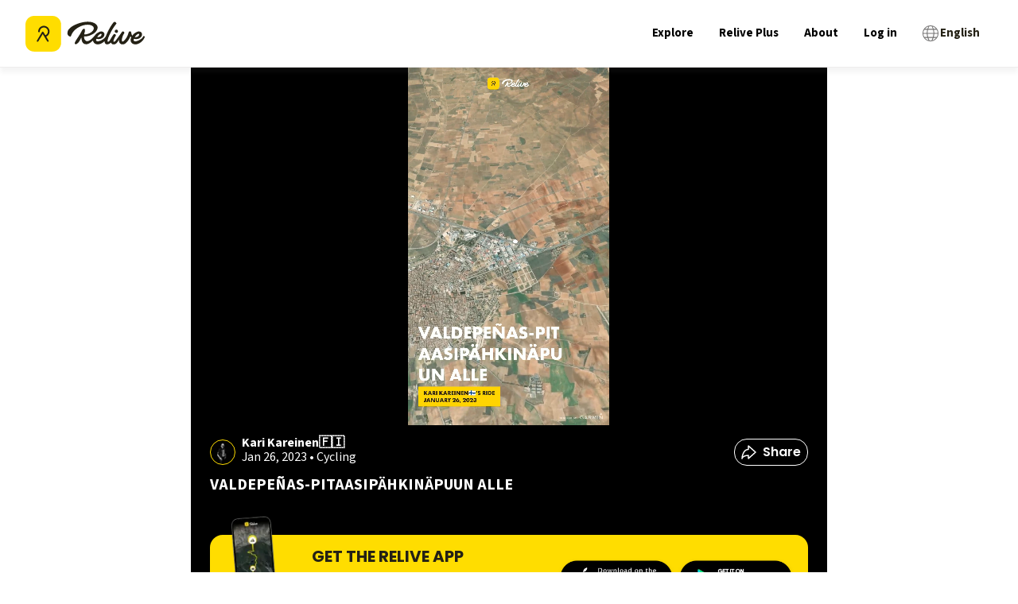

--- FILE ---
content_type: text/x-component
request_url: https://www.relive.com/profile/karikareinen?_rsc=1y905
body_size: -524
content:
0:{"b":"-KuBVn6GSJLO8eTF6RPRm","f":[["children",["locale","en","d"],"children","(dynamic)","children","profile",["profile",{"children":[["username","karikareinen","d"],{"children":["__PAGE__",{}]},"$undefined","$undefined",true]}],null,[null,null],false]],"S":false}


--- FILE ---
content_type: application/javascript; charset=UTF-8
request_url: https://www.relive.com/_next/static/chunks/4671-d22f9b283d2de32f.js
body_size: 10107
content:
try{let e="undefined"!=typeof window?window:"undefined"!=typeof global?global:"undefined"!=typeof globalThis?globalThis:"undefined"!=typeof self?self:{},t=(new e.Error).stack;t&&(e._sentryDebugIds=e._sentryDebugIds||{},e._sentryDebugIds[t]="9c9543b6-56a1-4673-aa33-125d090de7de",e._sentryDebugIdIdentifier="sentry-dbid-9c9543b6-56a1-4673-aa33-125d090de7de")}catch(e){}(self.webpackChunk_N_E=self.webpackChunk_N_E||[]).push([[4671],{100:()=>{},1864:(e,t,n)=>{"use strict";n.d(t,{xy:()=>d});var a=n(30832),i=n.n(a),r=n(71225),s=n.n(r),o=n(54463),l=n.n(o),c=n(46453);n(67950),n(89315),n(65847),n(32107),n(37060),n(1308),n(69965),n(36317),n(60241),n(39810),n(72076),n(69030),n(45624),n(10683),n(68445),n(42376),n(77932),i().extend(s()),i().extend(l());let d=()=>u((0,c.Ym)()),u=e=>t=>i()(t).locale(e.toLowerCase())},4955:()=>{},6403:e=>{e.exports={"full-screen-carousel":"FullScreenMediaCarousel_full-screen-carousel__lyCHS","full-screen-media-item":"FullScreenMediaCarousel_full-screen-media-item__N44MY","slider-overlay-container":"FullScreenMediaCarousel_slider-overlay-container__CKbe2","is-left":"FullScreenMediaCarousel_is-left__ZN6Fa"}},11304:(e,t,n)=>{"use strict";n.d(t,{A:()=>d});var a=n(95155);n(100);var i=n(23330),r=n(57128),s=n(66766);function o(e){let{body:t,title:o,button:l,className:c,showLoader:d,showImage:u=!0}=e;return(0,a.jsxs)("div",{className:"d-flex flex-column justify-center empty-list-container ".concat(d?"loading":""," ").concat(c||""),children:[d?(0,a.jsx)(r.A,{}):(0,a.jsxs)(a.Fragment,{children:[u&&(0,a.jsx)(s.default,{className:"empty-image",src:n(52640),alt:"Bear - empty list",width:80,height:80}),(0,a.jsx)("p",{className:"text-lead title",children:o}),(0,a.jsx)("p",{children:t})]}),l&&(0,a.jsx)(i.$,{className:"retry-button",variant:"outline",text:l.text,onClick:l.onClick,loading:l.loading,disabled:l.disabled})]})}var l=n(17652),c=n(46453);function d(e){let{className:t,showError:n,onRetry:i,loading:r,title:s,body:d,listType:u}=e,A=(0,l.c3)(),h=(0,c.ot)(),g=r&&!n,f=!n&&!!u&&Object.keys(h.general).includes(u);return(0,a.jsx)(o,{className:t,showImage:!n,title:s||(f?A("list_empty.title",{items:A("general.".concat(u))}):A("list_error.title")),body:d||(f?A("list_empty.description",{items:A("general.".concat(u))}):A("list_error.description")),button:n&&i?{onClick:i,loading:r,disabled:r,text:A("list_error.retry")}:void 0,showLoader:g})}},12572:(e,t,n)=>{"use strict";n.d(t,{p:()=>s});var a=n(95155),i=n(66766);n(4955);var r=n(76519);function s(e){let{src:t,className:n,size:s,priority:o,trackButtonClick:l,loading:c}=e;return(0,a.jsx)(i.default,{onClick:l?function(){var e;null===(e=(0,r.F)())||void 0===e||e.trackImageClickEvent({image_label:"profile-image",image_url:t})}:void 0,className:"profile-image ".concat(n||""),src:t,alt:"Profile avatar",width:s,height:s,priority:o,loading:c})}},17571:(e,t,n)=>{"use strict";n.d(t,{S:()=>r});var a=n(82670),i=n.n(a);let r=e=>i().words(e.toLowerCase())},18145:(e,t,n)=>{"use strict";n.d(t,{IL:()=>r,QE:()=>d,SI:()=>o,a3:()=>c,cK:()=>u});var a=n(79731),i=n(17652);function r(){let e=(0,i.c3)("unit_formats");return t=>{let{distance:n,unitSystem:a,useAbbreviation:i}=t;return s({distance:n,unitSystem:a,useAbbreviation:i,t:e})}}let s=e=>{let{distance:t,unitSystem:n,useAbbreviation:i,t:r}=e;if(0!==t&&!(t>=1e3)&&"imperial"!==n)return l({height:t,unitSystem:n,useAbbreviation:i,t:r});{let e,s=Math.round(10*a.units.metersToDistance(t,n))/10;return e=r("imperial"===n?i?"imperial_distance_mi":"imperial_distance_miles":i?"metric_distance_km":"metric_distance_kilometers"),"".concat(s," ").concat(e)}};function o(){let e=(0,i.c3)("unit_formats");return t=>{let{height:n,unitSystem:a,useAbbreviation:i}=t;return l({height:n,unitSystem:a,useAbbreviation:i,t:e})}}let l=e=>{let t,{height:n,unitSystem:i,useAbbreviation:r,t:s}=e,o=Math.floor(a.units.height(n,i));return t=s("imperial"===i?"imperial_distance_ft":r?"metric_distance_m":"metric_distance_meters"),"".concat(o," ").concat(t)};function c(e){let{timeInSeconds:t,omitMinutes:n,omitSeconds:i,showHoursIfZero:r}=e,s=Math.floor(t),o=Math.floor(s/a.constants.HOUR),l=Math.floor(s%a.constants.HOUR/60),c=s-o*a.constants.HOUR-60*l;return n&&i?"".concat(o):0!==o||r?i?"".concat(o,":").concat(a.number.prefixZero(l)):"".concat(o,":").concat(a.number.prefixZero(l),":").concat(a.number.prefixZero(c)):"".concat(l,":").concat(a.number.prefixZero(c))}function d(e){let{lat:t,lon:n}=e;return{lat:t,lng:n}}function u(){let e=(0,i.c3)("unit_formats");return t=>{let{hours:n,minutes:a}=t;return function(e){let{hours:t,minutes:n,t:a}=e;return t>0&&n>0?a("duration.full",{hours:t,minutes:n}):t>0?a("duration.hours",{count:t}):a("duration.minutes",{count:n})}({hours:n,minutes:a,t:e})}}},19330:(e,t,n)=>{"use strict";n.r(t),n.d(t,{default:()=>a});let a={src:"/_next/static/media/video_phone.b1e7ca1e.webp",height:518,width:326,blurDataURL:"[data-uri]",blurWidth:5,blurHeight:8}},21949:(e,t,n)=>{"use strict";n.r(t),n.d(t,{DownloadPromoBanner:()=>h});var a=n(95155),i=n(66766),r=n(19330),s=n(26887),o=n.n(s),l=n(32813),c=n(89612),d=n(17652),u=n(79253),A=n(87445);function h(e){let{customTitle:t,appleButtonId:n,googleButtonId:s}=e,h=(0,d.c3)("app_promo"),{trackButtonClick:g}=(0,c.s)(),f=(0,u.bu)(),b=(0,u.bw)(),m=(0,a.jsx)(l.A,{className:o().buttons,onClickApple:()=>{g({buttonId:n,buttonLabel:"video-app-download-apple"})},onClickGoogle:()=>{g({buttonId:s,buttonLabel:"video-app-download-google"})}}),w=b?{subtitle:A.j.en.download_promo_subtitle,title:A.j.en.download_promo_title}:f?{subtitle:A.j.de.download_promo_subtitle,title:A.j.de.download_promo_title}:{subtitle:h("create_share"),title:h("get_app")};return(0,a.jsx)("div",{className:"download-promo-banner ".concat(f||b?o()["de-container"]:""," ").concat(o().container),children:(0,a.jsxs)("div",{className:o().banner,children:[(0,a.jsx)(i.default,{src:r.default,width:80,height:100,alt:h("phone_alt"),className:o()["image-phone"]}),(0,a.jsxs)("div",{className:"download-banner-content ".concat(o().content),children:[(0,a.jsx)("h5",{children:t||w.title}),(0,a.jsx)("p",{children:w.subtitle}),(0,a.jsx)("div",{className:"".concat(o().buttons," hide-desktop"),children:m})]}),(0,a.jsx)("div",{className:"".concat(o().buttons," hide-mobile ").concat(f?o()["de-buttons"]:""),children:m})]})})}},23330:(e,t,n)=>{"use strict";n.d(t,{$:()=>s});var a=n(95155),i=n(66766),r=n(57128);function s(e){let{onClick:t,disabled:n,icon:s,text:o,variant:l="filled",iconAlt:c,style:d,className:u="",loading:A,iconClassName:h="",iconPriority:g,color:f="primary"}=e;return(0,a.jsxs)("button",{onClick:t,className:"btn btn-".concat(l).concat(n?" disabled":""," ").concat(f," ").concat(u),style:d,disabled:n,children:[A?(0,a.jsx)(r.A,{className:"btn-loader"}):s?(0,a.jsx)(i.default,{className:"btn-icon ".concat(n?"disabled":""," ").concat(h),src:s,alt:c||"Button icon",priority:g}):null,o&&(0,a.jsx)("p",{className:"button-label",children:o})]})}},26887:e=>{e.exports={container:"DownloadPromoBanner_container__8BPPP",buttons:"DownloadPromoBanner_buttons__Jnib_","image-phone":"DownloadPromoBanner_image-phone__CNHtj",banner:"DownloadPromoBanner_banner__674Zp",content:"DownloadPromoBanner_content__B2IrQ","de-container":"DownloadPromoBanner_de-container__RpMCO","de-buttons":"DownloadPromoBanner_de-buttons__sDFHl","container-test":"DownloadPromoBanner_container-test__si0GT"}},32813:(e,t,n)=>{"use strict";n.d(t,{A:()=>A});var a=n(95155),i=n(12388),r=n(66766);let s={src:"/_next/static/media/button-appleappstore-black-de.863ad1f1.svg",height:40,width:120,blurWidth:0,blurHeight:0},o={src:"/_next/static/media/button-appleappstore-black.df85d3a3.png",height:90,width:262,blurDataURL:"[data-uri]",blurWidth:8,blurHeight:3},l={src:"/_next/static/media/button-googleplay-black-de.875f45e0.png",height:80,width:270,blurDataURL:"[data-uri]",blurWidth:8,blurHeight:2},c={src:"/_next/static/media/button-googleplay-black.d8d130d2.png",height:90,width:262,blurDataURL:"[data-uri]",blurWidth:8,blurHeight:3};var d=n(30029),u=n(79253);function A(e){let{className:t,onClickApple:n,onClickGoogle:A}=e,{getStoreLinks:h}=(0,d.W)(),g=(0,u.bu)(),f=h();return(0,a.jsxs)("div",{className:"d-flex ".concat(t),children:[(0,a.jsx)("div",{className:"hide-android store-btn ios",children:(0,a.jsx)(i.N_,{onClick:n,href:f.app_store_link,target:"_blank",children:(0,a.jsx)(r.default,{src:g?s:o,alt:"Apple AppStore"})})}),(0,a.jsx)("div",{className:"hide-ios store-btn android",children:(0,a.jsx)(i.N_,{onClick:A,href:f.play_store_link,target:"_blank",children:(0,a.jsx)(r.default,{src:g?l:c,alt:"Google Play"})})})]})}},37422:(e,t,n)=>{"use strict";n.d(t,{A:()=>A});var a=n(95155),i=n(12115);n(67573);var r=n(57128),s=n(58935),o=n(79253),l=n(11304),c=n(76519),d=n(30029),u=n(89612);function A(e){let{data:t,renderItem:n,maxVisibleItems:A,fetchNextPage:h,onRetry:g,loading:f,loadingLabel:b,nextToken:m,showError:w,overlayClassName:_,listClassName:p,containerClassName:k,listType:v,...x}=e,y=x.scrollXDelta||560,j=(0,i.useRef)(null),[C,E]=(0,i.useState)(!1),[B,N]=(0,i.useState)(!1),[D,I]=(0,i.useState)(t.length>A),{vid:R,experiments:S}=(0,d.W)(),M=(0,u.p)({vid:R,experiments:S}),U=(0,o.ZC)(f),F=(0,i.useCallback)(()=>{if(!j.current)return;let{scrollLeft:e,scrollWidth:t,clientWidth:n}=j.current,a=0===e,i=e+n>=t-32;!a!==B&&N(!a),!i!==D&&I(!i)},[B,D]),T=(0,i.useCallback)(()=>{var e;null===(e=(0,c.F)())||void 0===e||e.trackCarouselSwipeEvent({carousel_label:v,carousel_current_index:0,carousel_length:t.length},M),E(!0)},[t.length,v,M]),G=(0,i.useCallback)(async()=>{if(!j.current)return;let{scrollLeft:e,scrollWidth:t,clientWidth:n}=j.current;F(),e+n>=t-100&&!f&&m&&h&&await h(),C||T()},[f,m,F,h,T,C]);(0,i.useEffect)(()=>{if(j.current){let e=j.current;return e.addEventListener("scroll",G),()=>e.removeEventListener("scroll",G)}},[G]),(0,i.useEffect)(()=>{U&&!f&&F()},[f,U,F]);let P=(0,i.useCallback)(e=>{let{goBack:t}=e,n=j.current;n&&(n.scrollTo({behavior:"smooth",left:n.scrollLeft+(t?-y:y)}),C||T())},[y,C,T]);return(0,a.jsxs)("div",{className:"d-flex horizontal-list-container ".concat(k||""),children:[(0,a.jsx)("div",{className:"hide-mobile overlay-offset is-left"}),B&&(0,a.jsx)(s.A,{className:"hide-mobile ".concat(_||""),isLeftSide:!0,onClick:()=>P({goBack:!0})}),(0,a.jsxs)("ul",{id:"horizontal-list-slider",ref:j,className:"d-flex slider ".concat(p||""),children:[t.map((e,t)=>n(e,t)),f&&!w&&(0,a.jsx)("div",{className:"d-flex justify-center align-items-center loader-container",children:(0,a.jsxs)("div",{className:"d-flex flex-column align-items-center",children:[(0,a.jsx)(r.A,{className:"loader"}),(0,a.jsx)("p",{className:"loader-label",children:b})]})}),w&&(0,a.jsx)(l.A,{listType:v,showError:w,loading:f,onRetry:g,className:"error-container"})]}),D&&(0,a.jsx)(s.A,{className:"hide-mobile ".concat(_||""),onClick:()=>P({})}),(0,a.jsx)("div",{className:"hide-mobile overlay-offset"})]})}},37633:(e,t,n)=>{"use strict";n.d(t,{A:()=>o});var a=n(95155),i=n(76359),r=n(17571),s=n(17652);let o=e=>{let{type:t}=e,n=(0,s.c3)("activity_types"),o=(0,i.k2)(t),l=(0,r.S)(n(o));return(0,a.jsx)(a.Fragment,{children:l})}},39852:(e,t,n)=>{"use strict";n.d(t,{StoreLinkReferrerInitializer:()=>r});var a=n(12115),i=n(30029);let r=e=>{let{referrer:t}=e,{setStoreLinkReferrer:n}=(0,i.W)();return(0,a.useEffect)(()=>{n(t)},[t,n]),null}},41380:(e,t,n)=>{"use strict";n.r(t),n.d(t,{default:()=>a});let a={src:"/_next/static/media/memories-explainer.6d39a074.png",height:600,width:851,blurDataURL:"[data-uri]",blurWidth:8,blurHeight:6}},43577:(e,t,n)=>{"use strict";n.d(t,{A:()=>u});var a=n(95155),i=n(12115),r=n(6403),s=n.n(r),o=n(30659),l=n.n(o),c=n(66766),d=n(58935);function u(e){var t;let n,r,{className:o,media:u,initialIndex:A,onClose:h,...g}=e,[f,b]=(0,i.useState)(A);(0,i.useEffect)(()=>{let e=e=>{document.documentElement.style.overflowY=e?"":"hidden"};return e(!1),()=>e(!0)},[]);let m=()=>{b(e=>Math.min(e+1,u.length-1))},w=()=>{b(e=>Math.max(e-1,0))},_=f!==u.length-1;return(0,a.jsx)(l(),{onSwipeLeft:m,onSwipeRight:w,children:(0,a.jsxs)("div",{className:"".concat(s()["full-screen-carousel"]," ").concat(null!=o?o:""),onClick:e=>{e.currentTarget===e.target&&h()},children:["video"===(t=u[f]).type?(n=t.url,(0,a.jsx)("video",{className:s()["full-screen-media-item"],src:n,muted:!0,loop:!0,autoPlay:!0,playsInline:!0,controls:!0},n)):(r=t,g.renderImage?g.renderImage(r):(0,a.jsx)(c.default,{className:s()["full-screen-media-item"],src:r.url,alt:"Full screen media",width:1024,height:1024},r.url)),0!==f&&(0,a.jsx)(d.A,{className:"".concat(s()["slider-overlay-container"]," ").concat(s()["is-left"]),onClick:w,isLeftSide:!0}),_&&(0,a.jsx)(d.A,{className:s()["slider-overlay-container"],onClick:m,isLeftSide:!1})]})})}},52235:()=>{},52640:(e,t,n)=>{"use strict";n.r(t),n.d(t,{default:()=>a});let a={src:"/_next/static/media/empty-bear.cf36e66e.svg",height:88,width:88,blurWidth:0,blurHeight:0}},57128:(e,t,n)=>{"use strict";n.d(t,{A:()=>s});var a=n(95155),i=n(66766);n(52235);let r={src:"/_next/static/media/loading-spinner.1c6e3357.gif",height:640,width:640,blurWidth:0,blurHeight:0};function s(e){let{className:t}=e;return(0,a.jsx)(i.default,{className:"loader ".concat(t||""),src:r,alt:"Image of a spinning loading indicator",unoptimized:!0})}},58935:(e,t,n)=>{"use strict";n.d(t,{A:()=>s});var a=n(95155);n(82048);var i=n(66766);let r={src:"/_next/static/media/arrow-right.52af8458.svg",height:16,width:18,blurWidth:0,blurHeight:0};function s(e){let{onClick:t,isLeftSide:n,className:s}=e;return(0,a.jsx)("div",{className:"slider-overlay-container ".concat(n?"is-left":""," ").concat(s||""),children:(0,a.jsx)("div",{className:"slider-button ".concat(n?"is-left":""),onClick:t,children:(0,a.jsx)(i.default,{className:n?"arrow-icon-left":void 0,src:r,alt:"Arrow pointing ".concat(n?"left":"right"),width:15,height:17})})})}},62248:()=>{},65938:(e,t,n)=>{"use strict";n.r(t),n.d(t,{default:()=>a});let a={src:"/_next/static/media/device-ride.11b1003b.png",height:466,width:500,blurDataURL:"[data-uri]",blurWidth:8,blurHeight:7}},67573:()=>{},72543:(e,t,n)=>{"use strict";n.d(t,{Q:()=>i});var a=n(95155);function i(e){let{text:t,className:n,underline:i,disabled:r,...s}=e;return(0,a.jsx)("p",{...s,className:"text-button  ".concat(r?"disabled":""," ").concat(n||""," ").concat(i?"underline":""),onClick:function(){!r&&s.onClick&&s.onClick()},children:t})}n(62248)},76359:(e,t,n)=>{"use strict";n.d(t,{Hh:()=>en,NR:()=>ei,Tc:()=>ea,_k:()=>el,aB:()=>eo,gF:()=>es,k2:()=>er});var a=n(79731),i=n(163),r=n(1582),s=n(91149),o=n(1948),l=n(39676),c=n(73279),d=n(82257),u=n(6202),A=n(17897),h=n(69826),g=n(27993),f=n(47422),b=n(26609),m=n(98766),w=n(98599),_=n(87477),p=n(20004),k=n(86310),v=n(58103),x=n(62700),y=n(70571),j=n(25611),C=n(70620),E=n(51389),B=n(37576),N=n(55050),D=n(25665),I=n(31227),R=n(49566),S=n(61116),M=n(80723),U=n(82172),F=n(53377),T=n(34831),G=n(85948),P=n(31761),W=n(93627),z=n(58433),J=n(41090),L=n(8261),V=n(76224),Q=n(87580),H=n(51660),Z=n(53040),Y=n(68132),O=n(1930),X=n(93804),K=n(28499),q=n(58722),$=n(50487),ee=n(19374);let et={cycling:{asset:i.default,shadowAsset:r.default,alt:"Icon of a bike"},running:{asset:s.default,shadowAsset:o.default,alt:"Icon of a shoe"},hiking:{asset:l.default,shadowAsset:c.default,alt:"Icon of a shoe"},snow:{asset:d.default,shadowAsset:u.default,alt:"Icon of a snowflake"},snowboard:{asset:A.default,shadowAsset:h.default,alt:"Icon of a snowboard"},water:{asset:g.default,shadowAsset:f.default,alt:"Icon of waves"},sailing:{asset:b.default,shadowAsset:f.default,alt:"Icon of a boat"},map:{asset:m.default,shadowAsset:w.default,alt:"Icon of a map"},car:{asset:_.default,shadowAsset:p.default,alt:"Icon of a car"},skateboard:{asset:k.default,shadowAsset:v.default,alt:"Icon of a skateboard"},rollerskate:{asset:x.default,shadowAsset:y.default,alt:"Icon of a roller skate"},inlineskate:{asset:j.default,shadowAsset:C.default,alt:"Icon of an inline skate"},iceskate:{asset:E.default,shadowAsset:B.default,alt:"Icon of an ice skate"},motorcycle:{asset:N.default,shadowAsset:D.default,alt:"Icon of a motorcycle"},horse:{asset:I.default,shadowAsset:R.default,alt:"Icon of a horse"},golf:{asset:S.default,shadowAsset:M.default,alt:"Icon of a golf hole"},gravel_bike:{asset:U.default,shadowAsset:F.default,alt:"Icon of  a gravel bike"},hand_bike:{asset:T.default,shadowAsset:G.default,alt:"Icon of a hand bike"},walk:{asset:P.default,shadowAsset:o.default,alt:"Icon of a walking shoe"},jetski:{asset:W.default,shadowAsset:z.default,alt:"Icon of a jetski"},longboard:{asset:J.default,shadowAsset:L.default,alt:"Icon of a longboard"},mountain_bike:{asset:V.default,shadowAsset:r.default,alt:"Icon of a mountain bike"},surf:{asset:Q.default,shadowAsset:f.default,alt:"Icon of a surfing board"},wheelchair:{asset:H.default,shadowAsset:Z.default,alt:"Icon of a wheelchair"},wheelchair_bike:{asset:Y.default,shadowAsset:r.default,alt:"Icon of a wheelchair bike"},windsurf:{asset:O.default,shadowAsset:f.default,alt:"Icon of a board with fin"},e_bike:{asset:X.default,shadowAsset:K.default,alt:"Icon of a bike"},fishing:{asset:q.default,shadowAsset:$.default,alt:"Icon of a fish"},other:{asset:ee.default,shadowAsset:Z.default,alt:"Icon of three dots"}},en={ride:{icon:et.cycling},run:{icon:et.running},hike:{icon:et.hiking},ski:{icon:et.snow},snowboard:{icon:et.snowboard},mountain_bike:{icon:et.mountain_bike},gravel_bike:{icon:et.gravel_bike},e_bike:{icon:et.e_bike},hand_bike:{icon:et.hand_bike},wheelchair_bike:{icon:et.wheelchair_bike},trail_run:{icon:et.running},walk:{icon:et.walk},nordic_walk:{icon:et.walk},citytrip:{icon:et.map},horse_ride:{icon:et.horse},golf:{icon:et.golf},wheelchair:{icon:et.wheelchair},swim:{icon:et.water},boat:{icon:et.water},canoe:{icon:et.water},kayak:{icon:et.water},jetski:{icon:et.jetski},kitesurf:{icon:et.water},rowing:{icon:et.water},sail:{icon:et.sailing},sup:{icon:et.water},surf:{icon:et.surf},wakeboard:{icon:et.water},windsurf:{icon:et.windsurf},fishing:{icon:et.fishing},cross_country_ski:{icon:et.snow},ice_skate:{icon:et.iceskate},touring_ski:{icon:et.snow},snowshoe:{icon:et.snow},skateboard:{icon:et.skateboard},longboard:{icon:et.longboard},inline_skate:{icon:et.inlineskate},roller_skate:{icon:et.rollerskate},motorcycle:{icon:et.motorcycle},drive:{icon:et.car},quad_bike:{icon:et.other},public_transport:{icon:et.other},roadtrip:{icon:et.map},other:{icon:et.other}};function ea(e){let{icon:t}=en[e]||en.other;return{asset:t.asset,alt:t.alt}}function ei(e){let{icon:t}=en[e]||en.other;return{asset:t.shadowAsset,alt:t.alt}}let er=e=>{switch(e){case"ride":return"cycling";case"run":return"running";case"hike":return"hiking";case"ski":return"skiing";case"snowboard":return"snowboarding";case"mountain_bike":return"mountain_biking";case"gravel_bike":return"gravel_biking";case"e_bike":return"e_biking";case"hand_bike":return"hand_bike";case"wheelchair_bike":return"wheelchair_bike";case"trail_run":return"trail_running";case"walk":return"walking";case"nordic_walk":return"nordic_walking";case"citytrip":return"citytrip";case"horse_ride":return"horse_riding";case"golf":return"golfing";case"wheelchair":return"wheelchair";case"swim":return"swimming";case"boat":return"boating";case"canoe":return"canoeing";case"kayak":return"kayaking";case"jetski":return"jetskiing";case"kitesurf":return"kitesurfing";case"rowing":return"rowing";case"sail":return"sailing";case"sup":return"supping";case"surf":return"surfing";case"wakeboard":return"wakeboarding";case"windsurf":return"windsurfing";case"fishing":return"fishing";case"cross_country_ski":return"cross_country_skiing";case"ice_skate":return"ice_skating";case"touring_ski":return"touring_ski";case"snowshoe":return"snowshoeing";case"skateboard":return"skateboarding";case"longboard":return"longboard";case"inline_skate":return"inline_skating";case"roller_skate":return"roller_skating";case"motorcycle":return"motorcycling";case"drive":return"driving";case"quad_bike":return"quad_bike";case"public_transport":return"public_transport";case"roadtrip":return"roadtrip";default:return"other"}};function es(e){let t=e.variants.find(e=>!e.type||"image"===e.type);if(!t)throw new a.ErrorWithMetadata("MediaItem without image variant found",{id:e.id});return t}let eo=e=>"/view/".concat(e),el=(e,t,n)=>e.replace("<IMAGE_WIDTH>",Math.round(t).toString()).replace("<IMAGE_HEIGHT>",Math.round(n).toString())},82048:()=>{},84207:()=>{},87113:(e,t,n)=>{"use strict";n.r(t),n.d(t,{default:()=>a});let a={src:"/_next/static/media/photos-explainer.d4bbcbbf.png",height:600,width:851,blurDataURL:"[data-uri]",blurWidth:8,blurHeight:6}},87445:(e,t,n)=>{"use strict";n.d(t,{j:()=>a});let a={relive_plus:"Relive Plus",en:{download_promo_title:"Share your own adventures",download_promo_subtitle:"Download the Relive app for free.",scroll_banner_title:"Create and share your own <strong>3D videos</strong>",scroll_banner_subtitle:"in three simple steps",reviews_header:"Join 20 million people reliving their outdoor activities",reviews_subheader:"900,000+ reviews",what_you_can_do:{explainer_title:"How does it work?",route_explainer:"<strong>Step 1:</strong> Go on an outdoor adventure! Be sure to record your route with Relive or your favorite fitness tracker.",activity_explainer:"<strong>Step 2:</strong> Turn your activities, photos and videos into a stunning 3D video —\xa0in as little as two taps.",memories_explainer:"<strong>Step 3:</strong> Share your experience\xa0with friends via WhatsApp or your social network of choice."},track_and_share:"Try Relive for free",track_and_share_text:"Can’t bring your friends with you? With incredible 3D visuals combined with your own photos and videos, Relive is the next best thing to being there.",modal_explainer:{title:e=>"Join ".concat(e," & 20 million others on Relive"),list_title:"Create 3D videos of your own activities.",point1:"<strong>No editing</strong> skills necessary",point2:"Create your video in <strong>a few clicks</strong>",point3:"<strong>Share or download</strong> instantly",button_title_mob:"Get Relive for free",button_title_desk:"Get Relive for free"},units:{mi_short:"mi",km_short:"km"}},de:{modal_explainer:{title:"20 Millionen sind mit Relive auf Tour.",list_title:"Tracke deine Touren und teile sie mit der Welt.",point1:"<strong>Keine Videobearbeitung</strong> notwendig",point2:"Mit <strong>wenigen Klicks</strong> zum animierten 3D-Video",point3:"Video direkt <strong>teilen oder herunterladen</strong>",button_title_mob:"Kostenlos downloaden",button_title_desk:"Relive kostenlos downloaden"},download_promo_title:"Tracke Deine Touren in 3D",download_promo_subtitle:"und teile sie mit deinen Lieblingsmenschen.",what_you_can_do:{explainer_title:"Rausgehen, was erleben, in 3D teilen",route_explainer:"Rucksack auf, Relive an – die App zeichnet deine Route auf, w\xe4hrend du Dreitausender erklimmst oder zum See radelst.",activity_explainer:"Erg\xe4nze Fotos und Relive erstellt dir automatisch ein 3D-Video, das du whatsappen, posten oder einfach nur anhimmeln kannst.",memories_explainer:"Fitness-Tracker dabei?    Importiere deine vergangenen Touren und erlebe sie, als w\xe4r’s gestern gewesen."},scroll_banner_title:"<strong>Mit wenigen Klicks zum 3D-Video</strong>",scroll_banner_subtitle:"So einfach geht’s:",reviews_header:"20 Millionen sind mit Relive auf Tour.",reviews_header_2:"Bist du dabei?",reviews_subheader:"900.000+ Bewertungen",review_1:{username:"bergperser",title:"Fantastische Visualierung",content:"Finde es toll wie einfach man seine absolvierten Strecken nochmal nacherleben kann. Fotos und Videos hinzuf\xfcgen um das ganze noch individueller und pers\xf6nlicher zu gestalten... einfach top."},review_2:{username:"Trillfinger",title:"Einfach nur cool",content:"Die eigenen sportlichen Leistungen im Nachhinein nochmals zu erleben, ist schon toll gemacht. Die Hintergrundmusiken sind ebenfalls gut gemacht und bieten den passenden Sound. Echt empfehlenswert!"},review_3:{username:"DoktorFitness",title:"Einfach genial",content:"\uD83D\uDCAF\uD83D\uDC4D Einfach eine geniale 3D Animation zur Eigenmotivation und um Freunde f\xfcr Outdoor zu begeistern"},track_and_share:"Tracke und teile deine wow-Erlebnisse.",track_and_share_text:"Der Weg ist das Ziel – und mit Relive kannst du ihn so erleben wie noch nie. Erstelle 3D-Videos, f\xfcge Fotos hinzu und teile deine Abenteuer mit der Welt. Jetzt f\xfcr Android & iPhone kostenlos downloaden."}}},88971:(e,t,n)=>{"use strict";n.r(t),n.d(t,{default:()=>a});let a={src:"/_next/static/media/route-phone.ff979f1d.png",height:651,width:1018,blurDataURL:"[data-uri]",blurWidth:8,blurHeight:5}},93907:(e,t,n)=>{"use strict";n.d(t,{AppPromo:()=>d});var a=n(95155);n(84207);var i=n(66766),r=n(76519),s=n(32813),o=n(89612),l=n(30029),c=n(17652);function d(e){let{appleButtonId:t,className:d,googleButtonId:u,title:A,text:h}=e,g=(0,c.c3)("app_promo"),{vid:f,experiments:b}=(0,l.W)(),m=(0,o.p)({vid:f,experiments:b});return(0,a.jsxs)("div",{className:"app-promo-container ".concat(d||""),children:[(0,a.jsxs)("div",{className:"content-container",children:[(0,a.jsx)("h3",{className:"title",children:null!=A?A:g("track_and_share")}),h?(0,a.jsx)("p",{className:"description",children:h}):(0,a.jsxs)(a.Fragment,{children:[(0,a.jsx)("p",{className:"description hide-android hide-ios",children:g("text")}),(0,a.jsx)("p",{className:"description android-only",children:g("android_only_text")}),(0,a.jsx)("p",{className:"description ios-only",children:g("ios_only_text")})]}),(0,a.jsx)(s.A,{onClickApple:()=>{var e;null===(e=(0,r.F)())||void 0===e||e.trackButtonClickEvent({button_id:t,button_label:"app-download-apple"},m)},onClickGoogle:()=>{var e;null===(e=(0,r.F)())||void 0===e||e.trackButtonClickEvent({button_id:u,button_label:"app-download-google"},m)},className:"appstore-buttons"})]}),(0,a.jsx)(i.default,{src:n(65938),alt:g("phone_alt"),width:380,height:402.2})]})}}}]);

--- FILE ---
content_type: application/javascript; charset=UTF-8
request_url: https://www.relive.com/_next/static/chunks/2478-0a1fc0c2b54356b1.js
body_size: 9482
content:
try{let e="undefined"!=typeof window?window:"undefined"!=typeof global?global:"undefined"!=typeof globalThis?globalThis:"undefined"!=typeof self?self:{},t=(new e.Error).stack;t&&(e._sentryDebugIds=e._sentryDebugIds||{},e._sentryDebugIds[t]="0a660696-11f4-4197-a83c-86a9529f5e82",e._sentryDebugIdIdentifier="sentry-dbid-0a660696-11f4-4197-a83c-86a9529f5e82")}catch(e){}(self.webpackChunk_N_E=self.webpackChunk_N_E||[]).push([[2478,9812],{1308:function(e,t,n){e.exports=function(e){"use strict";var t={name:"fr",weekdays:"dimanche_lundi_mardi_mercredi_jeudi_vendredi_samedi".split("_"),weekdaysShort:"dim._lun._mar._mer._jeu._ven._sam.".split("_"),weekdaysMin:"di_lu_ma_me_je_ve_sa".split("_"),months:"janvier_f\xe9vrier_mars_avril_mai_juin_juillet_ao\xfbt_septembre_octobre_novembre_d\xe9cembre".split("_"),monthsShort:"janv._f\xe9vr._mars_avr._mai_juin_juil._ao\xfbt_sept._oct._nov._d\xe9c.".split("_"),weekStart:1,yearStart:4,formats:{LT:"HH:mm",LTS:"HH:mm:ss",L:"DD/MM/YYYY",LL:"D MMMM YYYY",LLL:"D MMMM YYYY HH:mm",LLLL:"dddd D MMMM YYYY HH:mm"},relativeTime:{future:"dans %s",past:"il y a %s",s:"quelques secondes",m:"une minute",mm:"%d minutes",h:"une heure",hh:"%d heures",d:"un jour",dd:"%d jours",M:"un mois",MM:"%d mois",y:"un an",yy:"%d ans"},ordinal:function(e){return""+e+(1===e?"er":"")}};return(e&&"object"==typeof e&&"default"in e?e:{default:e}).default.locale(t,null,!0),t}(n(30832))},10683:function(e,t,n){e.exports=function(e){"use strict";var t={name:"pt-br",weekdays:"domingo_segunda-feira_ter\xe7a-feira_quarta-feira_quinta-feira_sexta-feira_s\xe1bado".split("_"),weekdaysShort:"dom_seg_ter_qua_qui_sex_s\xe1b".split("_"),weekdaysMin:"Do_2\xaa_3\xaa_4\xaa_5\xaa_6\xaa_S\xe1".split("_"),months:"janeiro_fevereiro_mar\xe7o_abril_maio_junho_julho_agosto_setembro_outubro_novembro_dezembro".split("_"),monthsShort:"jan_fev_mar_abr_mai_jun_jul_ago_set_out_nov_dez".split("_"),ordinal:function(e){return e+"\xba"},formats:{LT:"HH:mm",LTS:"HH:mm:ss",L:"DD/MM/YYYY",LL:"D [de] MMMM [de] YYYY",LLL:"D [de] MMMM [de] YYYY [\xe0s] HH:mm",LLLL:"dddd, D [de] MMMM [de] YYYY [\xe0s] HH:mm"},relativeTime:{future:"em %s",past:"h\xe1 %s",s:"poucos segundos",m:"um minuto",mm:"%d minutos",h:"uma hora",hh:"%d horas",d:"um dia",dd:"%d dias",M:"um m\xeas",MM:"%d meses",y:"um ano",yy:"%d anos"}};return(e&&"object"==typeof e&&"default"in e?e:{default:e}).default.locale(t,null,!0),t}(n(30832))},15933:(e,t,n)=>{"use strict";function r(e,t){return t||(t=e.slice(0)),Object.freeze(Object.defineProperties(e,{raw:{value:Object.freeze(t)}}))}n.d(t,{_:()=>r})},30832:function(e){e.exports=function(){"use strict";var e="millisecond",t="second",n="minute",r="hour",a="week",s="month",i="quarter",_="year",u="date",o="Invalid Date",d=/^(\d{4})[-/]?(\d{1,2})?[-/]?(\d{0,2})[Tt\s]*(\d{1,2})?:?(\d{1,2})?:?(\d{1,2})?[.:]?(\d+)?$/,m=/\[([^\]]+)]|Y{1,4}|M{1,4}|D{1,2}|d{1,4}|H{1,2}|h{1,2}|a|A|m{1,2}|s{1,2}|Z{1,2}|SSS/g,l=function(e,t,n){var r=String(e);return!r||r.length>=t?e:""+Array(t+1-r.length).join(n)+e},M="en",c={};c[M]={name:"en",weekdays:"Sunday_Monday_Tuesday_Wednesday_Thursday_Friday_Saturday".split("_"),months:"January_February_March_April_May_June_July_August_September_October_November_December".split("_"),ordinal:function(e){var t=["th","st","nd","rd"],n=e%100;return"["+e+(t[(n-20)%10]||t[n]||t[0])+"]"}};var f="$isDayjsObject",Y=function(e){return e instanceof L||!(!e||!e[f])},h=function e(t,n,r){var a;if(!t)return M;if("string"==typeof t){var s=t.toLowerCase();c[s]&&(a=s),n&&(c[s]=n,a=s);var i=t.split("-");if(!a&&i.length>1)return e(i[0])}else{var _=t.name;c[_]=t,a=_}return!r&&a&&(M=a),a||!r&&M},p=function(e,t){if(Y(e))return e.clone();var n="object"==typeof t?t:{};return n.date=e,n.args=arguments,new L(n)},y={s:l,z:function(e){var t=-e.utcOffset(),n=Math.abs(t);return(t<=0?"+":"-")+l(Math.floor(n/60),2,"0")+":"+l(n%60,2,"0")},m:function e(t,n){if(t.date()<n.date())return-e(n,t);var r=12*(n.year()-t.year())+(n.month()-t.month()),a=t.clone().add(r,s),i=n-a<0,_=t.clone().add(r+(i?-1:1),s);return+(-(r+(n-a)/(i?a-_:_-a))||0)},a:function(e){return e<0?Math.ceil(e)||0:Math.floor(e)},p:function(o){return({M:s,y:_,w:a,d:"day",D:u,h:r,m:n,s:t,ms:e,Q:i})[o]||String(o||"").toLowerCase().replace(/s$/,"")},u:function(e){return void 0===e}};y.l=h,y.i=Y,y.w=function(e,t){return p(e,{locale:t.$L,utc:t.$u,x:t.$x,$offset:t.$offset})};var L=function(){function l(e){this.$L=h(e.locale,null,!0),this.parse(e),this.$x=this.$x||e.x||{},this[f]=!0}var M=l.prototype;return M.parse=function(e){this.$d=function(e){var t=e.date,n=e.utc;if(null===t)return new Date(NaN);if(y.u(t))return new Date;if(t instanceof Date)return new Date(t);if("string"==typeof t&&!/Z$/i.test(t)){var r=t.match(d);if(r){var a=r[2]-1||0,s=(r[7]||"0").substring(0,3);return n?new Date(Date.UTC(r[1],a,r[3]||1,r[4]||0,r[5]||0,r[6]||0,s)):new Date(r[1],a,r[3]||1,r[4]||0,r[5]||0,r[6]||0,s)}}return new Date(t)}(e),this.init()},M.init=function(){var e=this.$d;this.$y=e.getFullYear(),this.$M=e.getMonth(),this.$D=e.getDate(),this.$W=e.getDay(),this.$H=e.getHours(),this.$m=e.getMinutes(),this.$s=e.getSeconds(),this.$ms=e.getMilliseconds()},M.$utils=function(){return y},M.isValid=function(){return this.$d.toString()!==o},M.isSame=function(e,t){var n=p(e);return this.startOf(t)<=n&&n<=this.endOf(t)},M.isAfter=function(e,t){return p(e)<this.startOf(t)},M.isBefore=function(e,t){return this.endOf(t)<p(e)},M.$g=function(e,t,n){return y.u(e)?this[t]:this.set(n,e)},M.unix=function(){return Math.floor(this.valueOf()/1e3)},M.valueOf=function(){return this.$d.getTime()},M.startOf=function(e,i){var o=this,d=!!y.u(i)||i,m=y.p(e),l=function(e,t){var n=y.w(o.$u?Date.UTC(o.$y,t,e):new Date(o.$y,t,e),o);return d?n:n.endOf("day")},M=function(e,t){return y.w(o.toDate()[e].apply(o.toDate("s"),(d?[0,0,0,0]:[23,59,59,999]).slice(t)),o)},c=this.$W,f=this.$M,Y=this.$D,h="set"+(this.$u?"UTC":"");switch(m){case _:return d?l(1,0):l(31,11);case s:return d?l(1,f):l(0,f+1);case a:var p=this.$locale().weekStart||0,L=(c<p?c+7:c)-p;return l(d?Y-L:Y+(6-L),f);case"day":case u:return M(h+"Hours",0);case r:return M(h+"Minutes",1);case n:return M(h+"Seconds",2);case t:return M(h+"Milliseconds",3);default:return this.clone()}},M.endOf=function(e){return this.startOf(e,!1)},M.$set=function(a,i){var o,d=y.p(a),m="set"+(this.$u?"UTC":""),l=((o={}).day=m+"Date",o[u]=m+"Date",o[s]=m+"Month",o[_]=m+"FullYear",o[r]=m+"Hours",o[n]=m+"Minutes",o[t]=m+"Seconds",o[e]=m+"Milliseconds",o)[d],M="day"===d?this.$D+(i-this.$W):i;if(d===s||d===_){var c=this.clone().set(u,1);c.$d[l](M),c.init(),this.$d=c.set(u,Math.min(this.$D,c.daysInMonth())).$d}else l&&this.$d[l](M);return this.init(),this},M.set=function(e,t){return this.clone().$set(e,t)},M.get=function(e){return this[y.p(e)]()},M.add=function(e,i){var u,o=this;e=Number(e);var d=y.p(i),m=function(t){var n=p(o);return y.w(n.date(n.date()+Math.round(t*e)),o)};if(d===s)return this.set(s,this.$M+e);if(d===_)return this.set(_,this.$y+e);if("day"===d)return m(1);if(d===a)return m(7);var l=((u={})[n]=6e4,u[r]=36e5,u[t]=1e3,u)[d]||1,M=this.$d.getTime()+e*l;return y.w(M,this)},M.subtract=function(e,t){return this.add(-1*e,t)},M.format=function(e){var t=this,n=this.$locale();if(!this.isValid())return n.invalidDate||o;var r=e||"YYYY-MM-DDTHH:mm:ssZ",a=y.z(this),s=this.$H,i=this.$m,_=this.$M,u=n.weekdays,d=n.months,l=n.meridiem,M=function(e,n,a,s){return e&&(e[n]||e(t,r))||a[n].slice(0,s)},c=function(e){return y.s(s%12||12,e,"0")},f=l||function(e,t,n){var r=e<12?"AM":"PM";return n?r.toLowerCase():r};return r.replace(m,function(e,r){return r||function(e){switch(e){case"YY":return String(t.$y).slice(-2);case"YYYY":return y.s(t.$y,4,"0");case"M":return _+1;case"MM":return y.s(_+1,2,"0");case"MMM":return M(n.monthsShort,_,d,3);case"MMMM":return M(d,_);case"D":return t.$D;case"DD":return y.s(t.$D,2,"0");case"d":return String(t.$W);case"dd":return M(n.weekdaysMin,t.$W,u,2);case"ddd":return M(n.weekdaysShort,t.$W,u,3);case"dddd":return u[t.$W];case"H":return String(s);case"HH":return y.s(s,2,"0");case"h":return c(1);case"hh":return c(2);case"a":return f(s,i,!0);case"A":return f(s,i,!1);case"m":return String(i);case"mm":return y.s(i,2,"0");case"s":return String(t.$s);case"ss":return y.s(t.$s,2,"0");case"SSS":return y.s(t.$ms,3,"0");case"Z":return a}return null}(e)||a.replace(":","")})},M.utcOffset=function(){return-(15*Math.round(this.$d.getTimezoneOffset()/15))},M.diff=function(e,u,o){var d,m=this,l=y.p(u),M=p(e),c=(M.utcOffset()-this.utcOffset())*6e4,f=this-M,Y=function(){return y.m(m,M)};switch(l){case _:d=Y()/12;break;case s:d=Y();break;case i:d=Y()/3;break;case a:d=(f-c)/6048e5;break;case"day":d=(f-c)/864e5;break;case r:d=f/36e5;break;case n:d=f/6e4;break;case t:d=f/1e3;break;default:d=f}return o?d:y.a(d)},M.daysInMonth=function(){return this.endOf(s).$D},M.$locale=function(){return c[this.$L]},M.locale=function(e,t){if(!e)return this.$L;var n=this.clone(),r=h(e,t,!0);return r&&(n.$L=r),n},M.clone=function(){return y.w(this.$d,this)},M.toDate=function(){return new Date(this.valueOf())},M.toJSON=function(){return this.isValid()?this.toISOString():null},M.toISOString=function(){return this.$d.toISOString()},M.toString=function(){return this.$d.toUTCString()},l}(),D=L.prototype;return p.prototype=D,[["$ms",e],["$s",t],["$m",n],["$H",r],["$W","day"],["$M",s],["$y",_],["$D",u]].forEach(function(e){D[e[1]]=function(t){return this.$g(t,e[0],e[1])}}),p.extend=function(e,t){return e.$i||(e(t,L,p),e.$i=!0),p},p.locale=h,p.isDayjs=Y,p.unix=function(e){return p(1e3*e)},p.en=c[M],p.Ls=c,p.p={},p}()},32107:function(e){e.exports={name:"en",weekdays:"Sunday_Monday_Tuesday_Wednesday_Thursday_Friday_Saturday".split("_"),months:"January_February_March_April_May_June_July_August_September_October_November_December".split("_"),ordinal:function(e){var t=["th","st","nd","rd"],n=e%100;return"["+e+(t[(n-20)%10]||t[n]||t[0])+"]"}}},36317:function(e,t,n){e.exports=function(e){"use strict";var t={name:"it",weekdays:"domenica_luned\xec_marted\xec_mercoled\xec_gioved\xec_venerd\xec_sabato".split("_"),weekdaysShort:"dom_lun_mar_mer_gio_ven_sab".split("_"),weekdaysMin:"do_lu_ma_me_gi_ve_sa".split("_"),months:"gennaio_febbraio_marzo_aprile_maggio_giugno_luglio_agosto_settembre_ottobre_novembre_dicembre".split("_"),weekStart:1,monthsShort:"gen_feb_mar_apr_mag_giu_lug_ago_set_ott_nov_dic".split("_"),formats:{LT:"HH:mm",LTS:"HH:mm:ss",L:"DD/MM/YYYY",LL:"D MMMM YYYY",LLL:"D MMMM YYYY HH:mm",LLLL:"dddd D MMMM YYYY HH:mm"},relativeTime:{future:"tra %s",past:"%s fa",s:"qualche secondo",m:"un minuto",mm:"%d minuti",h:"un' ora",hh:"%d ore",d:"un giorno",dd:"%d giorni",M:"un mese",MM:"%d mesi",y:"un anno",yy:"%d anni"},ordinal:function(e){return e+"\xba"}};return(e&&"object"==typeof e&&"default"in e?e:{default:e}).default.locale(t,null,!0),t}(n(30832))},37060:function(e,t,n){e.exports=function(e){"use strict";var t={name:"es",monthsShort:"ene_feb_mar_abr_may_jun_jul_ago_sep_oct_nov_dic".split("_"),weekdays:"domingo_lunes_martes_mi\xe9rcoles_jueves_viernes_s\xe1bado".split("_"),weekdaysShort:"dom._lun._mar._mi\xe9._jue._vie._s\xe1b.".split("_"),weekdaysMin:"do_lu_ma_mi_ju_vi_s\xe1".split("_"),months:"enero_febrero_marzo_abril_mayo_junio_julio_agosto_septiembre_octubre_noviembre_diciembre".split("_"),weekStart:1,formats:{LT:"H:mm",LTS:"H:mm:ss",L:"DD/MM/YYYY",LL:"D [de] MMMM [de] YYYY",LLL:"D [de] MMMM [de] YYYY H:mm",LLLL:"dddd, D [de] MMMM [de] YYYY H:mm"},relativeTime:{future:"en %s",past:"hace %s",s:"unos segundos",m:"un minuto",mm:"%d minutos",h:"una hora",hh:"%d horas",d:"un d\xeda",dd:"%d d\xedas",M:"un mes",MM:"%d meses",y:"un a\xf1o",yy:"%d a\xf1os"},ordinal:function(e){return e+"\xba"}};return(e&&"object"==typeof e&&"default"in e?e:{default:e}).default.locale(t,null,!0),t}(n(30832))},39810:function(e,t,n){e.exports=function(e){"use strict";var t={name:"ko",weekdays:"일요일_월요일_화요일_수요일_목요일_금요일_토요일".split("_"),weekdaysShort:"일_월_화_수_목_금_토".split("_"),weekdaysMin:"일_월_화_수_목_금_토".split("_"),months:"1월_2월_3월_4월_5월_6월_7월_8월_9월_10월_11월_12월".split("_"),monthsShort:"1월_2월_3월_4월_5월_6월_7월_8월_9월_10월_11월_12월".split("_"),ordinal:function(e){return e+"일"},formats:{LT:"A h:mm",LTS:"A h:mm:ss",L:"YYYY.MM.DD.",LL:"YYYY년 MMMM D일",LLL:"YYYY년 MMMM D일 A h:mm",LLLL:"YYYY년 MMMM D일 dddd A h:mm",l:"YYYY.MM.DD.",ll:"YYYY년 MMMM D일",lll:"YYYY년 MMMM D일 A h:mm",llll:"YYYY년 MMMM D일 dddd A h:mm"},meridiem:function(e){return e<12?"오전":"오후"},relativeTime:{future:"%s 후",past:"%s 전",s:"몇 초",m:"1분",mm:"%d분",h:"한 시간",hh:"%d시간",d:"하루",dd:"%d일",M:"한 달",MM:"%d달",y:"일 년",yy:"%d년"}};return(e&&"object"==typeof e&&"default"in e?e:{default:e}).default.locale(t,null,!0),t}(n(30832))},42376:function(e,t,n){e.exports=function(e){"use strict";var t={name:"th",weekdays:"อาทิตย์_จันทร์_อังคาร_พุธ_พฤหัสบดี_ศุกร์_เสาร์".split("_"),weekdaysShort:"อาทิตย์_จันทร์_อังคาร_พุธ_พฤหัส_ศุกร์_เสาร์".split("_"),weekdaysMin:"อา._จ._อ._พ._พฤ._ศ._ส.".split("_"),months:"มกราคม_กุมภาพันธ์_มีนาคม_เมษายน_พฤษภาคม_มิถุนายน_กรกฎาคม_สิงหาคม_กันยายน_ตุลาคม_พฤศจิกายน_ธันวาคม".split("_"),monthsShort:"ม.ค._ก.พ._มี.ค._เม.ย._พ.ค._มิ.ย._ก.ค._ส.ค._ก.ย._ต.ค._พ.ย._ธ.ค.".split("_"),formats:{LT:"H:mm",LTS:"H:mm:ss",L:"DD/MM/YYYY",LL:"D MMMM YYYY",LLL:"D MMMM YYYY เวลา H:mm",LLLL:"วันddddที่ D MMMM YYYY เวลา H:mm"},relativeTime:{future:"อีก %s",past:"%sที่แล้ว",s:"ไม่กี่วินาที",m:"1 นาที",mm:"%d นาที",h:"1 ชั่วโมง",hh:"%d ชั่วโมง",d:"1 วัน",dd:"%d วัน",M:"1 เดือน",MM:"%d เดือน",y:"1 ปี",yy:"%d ปี"},ordinal:function(e){return e+"."}};return(e&&"object"==typeof e&&"default"in e?e:{default:e}).default.locale(t,null,!0),t}(n(30832))},45624:function(e,t,n){e.exports=function(e){"use strict";function t(e){return e%10<5&&e%10>1&&~~(e/10)%10!=1}function n(e,n,r){var a=e+" ";switch(r){case"m":return n?"minuta":"minutę";case"mm":return a+(t(e)?"minuty":"minut");case"h":return n?"godzina":"godzinę";case"hh":return a+(t(e)?"godziny":"godzin");case"MM":return a+(t(e)?"miesiące":"miesięcy");case"yy":return a+(t(e)?"lata":"lat")}}var r="stycznia_lutego_marca_kwietnia_maja_czerwca_lipca_sierpnia_września_października_listopada_grudnia".split("_"),a="styczeń_luty_marzec_kwiecień_maj_czerwiec_lipiec_sierpień_wrzesień_październik_listopad_grudzień".split("_"),s=/D MMMM/,i=function(e,t){return s.test(t)?r[e.month()]:a[e.month()]};i.s=a,i.f=r;var _={name:"pl",weekdays:"niedziela_poniedziałek_wtorek_środa_czwartek_piątek_sobota".split("_"),weekdaysShort:"ndz_pon_wt_śr_czw_pt_sob".split("_"),weekdaysMin:"Nd_Pn_Wt_Śr_Cz_Pt_So".split("_"),months:i,monthsShort:"sty_lut_mar_kwi_maj_cze_lip_sie_wrz_paź_lis_gru".split("_"),ordinal:function(e){return e+"."},weekStart:1,yearStart:4,relativeTime:{future:"za %s",past:"%s temu",s:"kilka sekund",m:n,mm:n,h:n,hh:n,d:"1 dzień",dd:"%d dni",M:"miesiąc",MM:n,y:"rok",yy:n},formats:{LT:"HH:mm",LTS:"HH:mm:ss",L:"DD.MM.YYYY",LL:"D MMMM YYYY",LLL:"D MMMM YYYY HH:mm",LLLL:"dddd, D MMMM YYYY HH:mm"}};return(e&&"object"==typeof e&&"default"in e?e:{default:e}).default.locale(_,null,!0),_}(n(30832))},54463:function(e){e.exports=function(){"use strict";var e={LTS:"h:mm:ss A",LT:"h:mm A",L:"MM/DD/YYYY",LL:"MMMM D, YYYY",LLL:"MMMM D, YYYY h:mm A",LLLL:"dddd, MMMM D, YYYY h:mm A"};return function(t,n,r){var a=n.prototype,s=a.format;r.en.formats=e,a.format=function(t){void 0===t&&(t="YYYY-MM-DDTHH:mm:ssZ");var n,r,a=this.$locale().formats,i=(n=t,r=void 0===a?{}:a,n.replace(/(\[[^\]]+])|(LTS?|l{1,4}|L{1,4})/g,function(t,n,a){var s=a&&a.toUpperCase();return n||r[a]||e[a]||r[s].replace(/(\[[^\]]+])|(MMMM|MM|DD|dddd)/g,function(e,t,n){return t||n.slice(1)})}));return s.call(this,i)}}}()},60241:function(e,t,n){e.exports=function(e){"use strict";var t={name:"ja",weekdays:"日曜日_月曜日_火曜日_水曜日_木曜日_金曜日_土曜日".split("_"),weekdaysShort:"日_月_火_水_木_金_土".split("_"),weekdaysMin:"日_月_火_水_木_金_土".split("_"),months:"1月_2月_3月_4月_5月_6月_7月_8月_9月_10月_11月_12月".split("_"),monthsShort:"1月_2月_3月_4月_5月_6月_7月_8月_9月_10月_11月_12月".split("_"),ordinal:function(e){return e+"日"},formats:{LT:"HH:mm",LTS:"HH:mm:ss",L:"YYYY/MM/DD",LL:"YYYY年M月D日",LLL:"YYYY年M月D日 HH:mm",LLLL:"YYYY年M月D日 dddd HH:mm",l:"YYYY/MM/DD",ll:"YYYY年M月D日",lll:"YYYY年M月D日 HH:mm",llll:"YYYY年M月D日(ddd) HH:mm"},meridiem:function(e){return e<12?"午前":"午後"},relativeTime:{future:"%s後",past:"%s前",s:"数秒",m:"1分",mm:"%d分",h:"1時間",hh:"%d時間",d:"1日",dd:"%d日",M:"1ヶ月",MM:"%dヶ月",y:"1年",yy:"%d年"}};return(e&&"object"==typeof e&&"default"in e?e:{default:e}).default.locale(t,null,!0),t}(n(30832))},61360:(e,t,n)=>{"use strict";function r(e){return()=>{throw Error(`\`${e}\` is not supported in Client Components.`)}}n.d(t,{$:()=>a}),r("getFormatter"),r("getNow"),r("getTimeZone"),r("getMessages"),r("getLocale");let a=r("getTranslations");r("setRequestLocale")},65847:function(e,t,n){e.exports=function(e){"use strict";var t={s:"ein paar Sekunden",m:["eine Minute","einer Minute"],mm:"%d Minuten",h:["eine Stunde","einer Stunde"],hh:"%d Stunden",d:["ein Tag","einem Tag"],dd:["%d Tage","%d Tagen"],M:["ein Monat","einem Monat"],MM:["%d Monate","%d Monaten"],y:["ein Jahr","einem Jahr"],yy:["%d Jahre","%d Jahren"]};function n(e,n,r){var a=t[r];return Array.isArray(a)&&(a=a[+!n]),a.replace("%d",e)}var r={name:"de",weekdays:"Sonntag_Montag_Dienstag_Mittwoch_Donnerstag_Freitag_Samstag".split("_"),weekdaysShort:"So._Mo._Di._Mi._Do._Fr._Sa.".split("_"),weekdaysMin:"So_Mo_Di_Mi_Do_Fr_Sa".split("_"),months:"Januar_Februar_M\xe4rz_April_Mai_Juni_Juli_August_September_Oktober_November_Dezember".split("_"),monthsShort:"Jan._Feb._M\xe4rz_Apr._Mai_Juni_Juli_Aug._Sept._Okt._Nov._Dez.".split("_"),ordinal:function(e){return e+"."},weekStart:1,yearStart:4,formats:{LTS:"HH:mm:ss",LT:"HH:mm",L:"DD.MM.YYYY",LL:"D. MMMM YYYY",LLL:"D. MMMM YYYY HH:mm",LLLL:"dddd, D. MMMM YYYY HH:mm"},relativeTime:{future:"in %s",past:"vor %s",s:n,m:n,mm:n,h:n,hh:n,d:n,dd:n,M:n,MM:n,y:n,yy:n}};return(e&&"object"==typeof e&&"default"in e?e:{default:e}).default.locale(r,null,!0),r}(n(30832))},67950:function(e,t,n){e.exports=function(e){"use strict";function t(e){return e>1&&e<5&&1!=~~(e/10)}function n(e,n,r,a){var s=e+" ";switch(r){case"s":return n||a?"p\xe1r sekund":"p\xe1r sekundami";case"m":return n?"minuta":a?"minutu":"minutou";case"mm":return n||a?s+(t(e)?"minuty":"minut"):s+"minutami";case"h":return n?"hodina":a?"hodinu":"hodinou";case"hh":return n||a?s+(t(e)?"hodiny":"hodin"):s+"hodinami";case"d":return n||a?"den":"dnem";case"dd":return n||a?s+(t(e)?"dny":"dn\xed"):s+"dny";case"M":return n||a?"měs\xedc":"měs\xedcem";case"MM":return n||a?s+(t(e)?"měs\xedce":"měs\xedců"):s+"měs\xedci";case"y":return n||a?"rok":"rokem";case"yy":return n||a?s+(t(e)?"roky":"let"):s+"lety"}}var r={name:"cs",weekdays:"neděle_ponděl\xed_\xfater\xfd_středa_čtvrtek_p\xe1tek_sobota".split("_"),weekdaysShort:"ne_po_\xfat_st_čt_p\xe1_so".split("_"),weekdaysMin:"ne_po_\xfat_st_čt_p\xe1_so".split("_"),months:"leden_\xfanor_březen_duben_květen_červen_červenec_srpen_z\xe1ř\xed_ř\xedjen_listopad_prosinec".split("_"),monthsShort:"led_\xfano_bře_dub_kvě_čvn_čvc_srp_z\xe1ř_ř\xedj_lis_pro".split("_"),weekStart:1,yearStart:4,ordinal:function(e){return e+"."},formats:{LT:"H:mm",LTS:"H:mm:ss",L:"DD.MM.YYYY",LL:"D. MMMM YYYY",LLL:"D. MMMM YYYY H:mm",LLLL:"dddd D. MMMM YYYY H:mm",l:"D. M. YYYY"},relativeTime:{future:"za %s",past:"před %s",s:n,m:n,mm:n,h:n,hh:n,d:n,dd:n,M:n,MM:n,y:n,yy:n}};return(e&&"object"==typeof e&&"default"in e?e:{default:e}).default.locale(r,null,!0),r}(n(30832))},68445:function(e,t,n){e.exports=function(e){"use strict";var t="января_февраля_марта_апреля_мая_июня_июля_августа_сентября_октября_ноября_декабря".split("_"),n="январь_февраль_март_апрель_май_июнь_июль_август_сентябрь_октябрь_ноябрь_декабрь".split("_"),r="янв._февр._мар._апр._мая_июня_июля_авг._сент._окт._нояб._дек.".split("_"),a="янв._февр._март_апр._май_июнь_июль_авг._сент._окт._нояб._дек.".split("_"),s=/D[oD]?(\[[^[\]]*\]|\s)+MMMM?/;function i(e,t,n){var r,a;return"m"===n?t?"минута":"минуту":e+" "+(r=+e,a=({mm:t?"минута_минуты_минут":"минуту_минуты_минут",hh:"час_часа_часов",dd:"день_дня_дней",MM:"месяц_месяца_месяцев",yy:"год_года_лет"})[n].split("_"),r%10==1&&r%100!=11?a[0]:r%10>=2&&r%10<=4&&(r%100<10||r%100>=20)?a[1]:a[2])}var _=function(e,r){return s.test(r)?t[e.month()]:n[e.month()]};_.s=n,_.f=t;var u=function(e,t){return s.test(t)?r[e.month()]:a[e.month()]};u.s=a,u.f=r;var o={name:"ru",weekdays:"воскресенье_понедельник_вторник_среда_четверг_пятница_суббота".split("_"),weekdaysShort:"вск_пнд_втр_срд_чтв_птн_сбт".split("_"),weekdaysMin:"вс_пн_вт_ср_чт_пт_сб".split("_"),months:_,monthsShort:u,weekStart:1,yearStart:4,formats:{LT:"H:mm",LTS:"H:mm:ss",L:"DD.MM.YYYY",LL:"D MMMM YYYY г.",LLL:"D MMMM YYYY г., H:mm",LLLL:"dddd, D MMMM YYYY г., H:mm"},relativeTime:{future:"через %s",past:"%s назад",s:"несколько секунд",m:i,mm:i,h:"час",hh:i,d:"день",dd:i,M:"месяц",MM:i,y:"год",yy:i},ordinal:function(e){return e},meridiem:function(e){return e<4?"ночи":e<12?"утра":e<17?"дня":"вечера"}};return(e&&"object"==typeof e&&"default"in e?e:{default:e}).default.locale(o,null,!0),o}(n(30832))},69030:function(e,t,n){e.exports=function(e){"use strict";var t={name:"nl",weekdays:"zondag_maandag_dinsdag_woensdag_donderdag_vrijdag_zaterdag".split("_"),weekdaysShort:"zo._ma._di._wo._do._vr._za.".split("_"),weekdaysMin:"zo_ma_di_wo_do_vr_za".split("_"),months:"januari_februari_maart_april_mei_juni_juli_augustus_september_oktober_november_december".split("_"),monthsShort:"jan_feb_mrt_apr_mei_jun_jul_aug_sep_okt_nov_dec".split("_"),ordinal:function(e){return"["+e+(1===e||8===e||e>=20?"ste":"de")+"]"},weekStart:1,yearStart:4,formats:{LT:"HH:mm",LTS:"HH:mm:ss",L:"DD-MM-YYYY",LL:"D MMMM YYYY",LLL:"D MMMM YYYY HH:mm",LLLL:"dddd D MMMM YYYY HH:mm"},relativeTime:{future:"over %s",past:"%s geleden",s:"een paar seconden",m:"een minuut",mm:"%d minuten",h:"een uur",hh:"%d uur",d:"een dag",dd:"%d dagen",M:"een maand",MM:"%d maanden",y:"een jaar",yy:"%d jaar"}};return(e&&"object"==typeof e&&"default"in e?e:{default:e}).default.locale(t,null,!0),t}(n(30832))},69965:function(e,t,n){e.exports=function(e){"use strict";var t={name:"id",weekdays:"Minggu_Senin_Selasa_Rabu_Kamis_Jumat_Sabtu".split("_"),months:"Januari_Februari_Maret_April_Mei_Juni_Juli_Agustus_September_Oktober_November_Desember".split("_"),weekdaysShort:"Min_Sen_Sel_Rab_Kam_Jum_Sab".split("_"),monthsShort:"Jan_Feb_Mar_Apr_Mei_Jun_Jul_Agt_Sep_Okt_Nov_Des".split("_"),weekdaysMin:"Mg_Sn_Sl_Rb_Km_Jm_Sb".split("_"),weekStart:1,formats:{LT:"HH.mm",LTS:"HH.mm.ss",L:"DD/MM/YYYY",LL:"D MMMM YYYY",LLL:"D MMMM YYYY [pukul] HH.mm",LLLL:"dddd, D MMMM YYYY [pukul] HH.mm"},relativeTime:{future:"dalam %s",past:"%s yang lalu",s:"beberapa detik",m:"semenit",mm:"%d menit",h:"sejam",hh:"%d jam",d:"sehari",dd:"%d hari",M:"sebulan",MM:"%d bulan",y:"setahun",yy:"%d tahun"},ordinal:function(e){return e+"."}};return(e&&"object"==typeof e&&"default"in e?e:{default:e}).default.locale(t,null,!0),t}(n(30832))},71225:function(e){e.exports=function(e,t,n){var r=t.prototype,a=function(e){return e&&(e.indexOf?e:e.s)},s=function(e,t,n,r,s){var i=e.name?e:e.$locale(),_=a(i[t]),u=a(i[n]),o=_||u.map(function(e){return e.slice(0,r)});if(!s)return o;var d=i.weekStart;return o.map(function(e,t){return o[(t+(d||0))%7]})},i=function(){return n.Ls[n.locale()]},_=function(e,t){return e.formats[t]||e.formats[t.toUpperCase()].replace(/(\[[^\]]+])|(MMMM|MM|DD|dddd)/g,function(e,t,n){return t||n.slice(1)})},u=function(){var e=this;return{months:function(t){return t?t.format("MMMM"):s(e,"months")},monthsShort:function(t){return t?t.format("MMM"):s(e,"monthsShort","months",3)},firstDayOfWeek:function(){return e.$locale().weekStart||0},weekdays:function(t){return t?t.format("dddd"):s(e,"weekdays")},weekdaysMin:function(t){return t?t.format("dd"):s(e,"weekdaysMin","weekdays",2)},weekdaysShort:function(t){return t?t.format("ddd"):s(e,"weekdaysShort","weekdays",3)},longDateFormat:function(t){return _(e.$locale(),t)},meridiem:this.$locale().meridiem,ordinal:this.$locale().ordinal}};r.localeData=function(){return u.bind(this)()},n.localeData=function(){var e=i();return{firstDayOfWeek:function(){return e.weekStart||0},weekdays:function(){return n.weekdays()},weekdaysShort:function(){return n.weekdaysShort()},weekdaysMin:function(){return n.weekdaysMin()},months:function(){return n.months()},monthsShort:function(){return n.monthsShort()},longDateFormat:function(t){return _(e,t)},meridiem:e.meridiem,ordinal:e.ordinal}},n.months=function(){return s(i(),"months")},n.monthsShort=function(){return s(i(),"monthsShort","months",3)},n.weekdays=function(e){return s(i(),"weekdays",null,null,e)},n.weekdaysShort=function(e){return s(i(),"weekdaysShort","weekdays",3,e)},n.weekdaysMin=function(e){return s(i(),"weekdaysMin","weekdays",2,e)}}},72076:function(e,t,n){e.exports=function(e){"use strict";var t={name:"ms",weekdays:"Ahad_Isnin_Selasa_Rabu_Khamis_Jumaat_Sabtu".split("_"),weekdaysShort:"Ahd_Isn_Sel_Rab_Kha_Jum_Sab".split("_"),weekdaysMin:"Ah_Is_Sl_Rb_Km_Jm_Sb".split("_"),months:"Januari_Februari_Mac_April_Mei_Jun_Julai_Ogos_September_Oktober_November_Disember".split("_"),monthsShort:"Jan_Feb_Mac_Apr_Mei_Jun_Jul_Ogs_Sep_Okt_Nov_Dis".split("_"),weekStart:1,formats:{LT:"HH.mm",LTS:"HH.mm.ss",L:"DD/MM/YYYY",LL:"D MMMM YYYY",LLL:"D MMMM YYYY HH.mm",LLLL:"dddd, D MMMM YYYY HH.mm"},relativeTime:{future:"dalam %s",past:"%s yang lepas",s:"beberapa saat",m:"seminit",mm:"%d minit",h:"sejam",hh:"%d jam",d:"sehari",dd:"%d hari",M:"sebulan",MM:"%d bulan",y:"setahun",yy:"%d tahun"},ordinal:function(e){return e+"."}};return(e&&"object"==typeof e&&"default"in e?e:{default:e}).default.locale(t,null,!0),t}(n(30832))},77932:function(e,t,n){e.exports=function(e){"use strict";var t={name:"zh-tw",weekdays:"星期日_星期一_星期二_星期三_星期四_星期五_星期六".split("_"),weekdaysShort:"週日_週一_週二_週三_週四_週五_週六".split("_"),weekdaysMin:"日_一_二_三_四_五_六".split("_"),months:"一月_二月_三月_四月_五月_六月_七月_八月_九月_十月_十一月_十二月".split("_"),monthsShort:"1月_2月_3月_4月_5月_6月_7月_8月_9月_10月_11月_12月".split("_"),ordinal:function(e,t){return"W"===t?e+"週":e+"日"},formats:{LT:"HH:mm",LTS:"HH:mm:ss",L:"YYYY/MM/DD",LL:"YYYY年M月D日",LLL:"YYYY年M月D日 HH:mm",LLLL:"YYYY年M月D日dddd HH:mm",l:"YYYY/M/D",ll:"YYYY年M月D日",lll:"YYYY年M月D日 HH:mm",llll:"YYYY年M月D日dddd HH:mm"},relativeTime:{future:"%s內",past:"%s前",s:"幾秒",m:"1 分鐘",mm:"%d 分鐘",h:"1 小時",hh:"%d 小時",d:"1 天",dd:"%d 天",M:"1 個月",MM:"%d 個月",y:"1 年",yy:"%d 年"},meridiem:function(e,t){var n=100*e+t;return n<600?"凌晨":n<900?"早上":n<1100?"上午":n<1300?"中午":n<1800?"下午":"晚上"}};return(e&&"object"==typeof e&&"default"in e?e:{default:e}).default.locale(t,null,!0),t}(n(30832))},82670:e=>{function t(e,t){return(t=a(t)).preserve||(e=e.toLowerCase()),e.charAt(0).toUpperCase()+e.substring(1)}var n=/['"`’]/,r=/[0-9a-zA-Z\u00C0-\u017F\u0400-\u04FF]/;function a(e){if(!e)return{preserve:!1};if("boolean"==typeof e)return{preserve:e};if(e.skipWord instanceof RegExp){let t=e.skipWord;e.skipWord=function(e,n){return n>0&&t.test(e)}}return e||{}}t.words=function(e,s){(s=a(s)).preserve||(e=e.toLowerCase());for(var i,_=0,u=/[^0-9a-zA-Z\u00C0-\u017F\u0400-\u04FF]+|$/g,o="",d=0;i=u.exec(e);){var m=i[0],l=u.lastIndex-m.length;if(!(n.test(e[l])&&r.test(e[l+1]))){var M=e.substring(_,u.lastIndex-m.length);if(n.test(M[0])&&(o+=M[0],M=M.substring(1)),"function"==typeof s.skipWord&&s.skipWord(M,d)?o+=M:o+=t(M,s),o+=m,_=u.lastIndex,d++,_==e.length)break}}return o},e.exports=t},89315:function(e,t,n){e.exports=function(e){"use strict";var t={name:"da",weekdays:"s\xf8ndag_mandag_tirsdag_onsdag_torsdag_fredag_l\xf8rdag".split("_"),weekdaysShort:"s\xf8n._man._tirs._ons._tors._fre._l\xf8r.".split("_"),weekdaysMin:"s\xf8._ma._ti._on._to._fr._l\xf8.".split("_"),months:"januar_februar_marts_april_maj_juni_juli_august_september_oktober_november_december".split("_"),monthsShort:"jan._feb._mar._apr._maj_juni_juli_aug._sept._okt._nov._dec.".split("_"),weekStart:1,yearStart:4,ordinal:function(e){return e+"."},formats:{LT:"HH:mm",LTS:"HH:mm:ss",L:"DD.MM.YYYY",LL:"D. MMMM YYYY",LLL:"D. MMMM YYYY HH:mm",LLLL:"dddd [d.] D. MMMM YYYY [kl.] HH:mm"},relativeTime:{future:"om %s",past:"%s siden",s:"f\xe5 sekunder",m:"et minut",mm:"%d minutter",h:"en time",hh:"%d timer",d:"en dag",dd:"%d dage",M:"en m\xe5ned",MM:"%d m\xe5neder",y:"et \xe5r",yy:"%d \xe5r"}};return(e&&"object"==typeof e&&"default"in e?e:{default:e}).default.locale(t,null,!0),t}(n(30832))}}]);

--- FILE ---
content_type: application/javascript; charset=UTF-8
request_url: https://www.relive.com/_next/static/chunks/app/%5Blocale%5D/(dynamic)/layout-c9381bc4a227589b.js
body_size: 5300
content:
try{let t="undefined"!=typeof window?window:"undefined"!=typeof global?global:"undefined"!=typeof globalThis?globalThis:"undefined"!=typeof self?self:{},e=(new t.Error).stack;e&&(t._sentryDebugIds=t._sentryDebugIds||{},t._sentryDebugIds[e]="067d8a94-903d-4fc3-920d-ea1c72e7ea0a",t._sentryDebugIdIdentifier="sentry-dbid-067d8a94-903d-4fc3-920d-ea1c72e7ea0a")}catch(t){}(self.webpackChunk_N_E=self.webpackChunk_N_E||[]).push([[2981],{939:(t,e,r)=>{"use strict";r.r(e),r.d(e,{default:()=>n});var i=r(95155),s=r(93907),a=r(12388);function n(t){let{children:e}=t,r=(0,a.a8)().startsWith("/view");return(0,i.jsxs)(i.Fragment,{children:[e,!r&&(0,i.jsx)(s.AppPromo,{appleButtonId:"96b744b8-5bde-4a29-8bab-3baefe87f004",googleButtonId:"d62ac85c-390c-40ad-81a9-ea9fc8879f88"})]})}},17652:(t,e,r)=>{"use strict";r.d(e,{c3:()=>a,kc:()=>n});var i=r(46453);function s(t,e){return(...t)=>{try{return e(...t)}catch{throw Error(void 0)}}}let a=s(0,i.c3),n=s(0,i.kc)},29200:t=>{function e(t,e){"boolean"==typeof e&&(e={forever:e}),this._originalTimeouts=JSON.parse(JSON.stringify(t)),this._timeouts=t,this._options=e||{},this._maxRetryTime=e&&e.maxRetryTime||1/0,this._fn=null,this._errors=[],this._attempts=1,this._operationTimeout=null,this._operationTimeoutCb=null,this._timeout=null,this._operationStart=null,this._timer=null,this._options.forever&&(this._cachedTimeouts=this._timeouts.slice(0))}t.exports=e,e.prototype.reset=function(){this._attempts=1,this._timeouts=this._originalTimeouts.slice(0)},e.prototype.stop=function(){this._timeout&&clearTimeout(this._timeout),this._timer&&clearTimeout(this._timer),this._timeouts=[],this._cachedTimeouts=null},e.prototype.retry=function(t){if(this._timeout&&clearTimeout(this._timeout),!t)return!1;var e=new Date().getTime();if(t&&e-this._operationStart>=this._maxRetryTime)return this._errors.push(t),this._errors.unshift(Error("RetryOperation timeout occurred")),!1;this._errors.push(t);var r=this._timeouts.shift();if(void 0===r)if(!this._cachedTimeouts)return!1;else this._errors.splice(0,this._errors.length-1),r=this._cachedTimeouts.slice(-1);var i=this;return this._timer=setTimeout(function(){i._attempts++,i._operationTimeoutCb&&(i._timeout=setTimeout(function(){i._operationTimeoutCb(i._attempts)},i._operationTimeout),i._options.unref&&i._timeout.unref()),i._fn(i._attempts)},r),this._options.unref&&this._timer.unref(),!0},e.prototype.attempt=function(t,e){this._fn=t,e&&(e.timeout&&(this._operationTimeout=e.timeout),e.cb&&(this._operationTimeoutCb=e.cb));var r=this;this._operationTimeoutCb&&(this._timeout=setTimeout(function(){r._operationTimeoutCb()},r._operationTimeout)),this._operationStart=new Date().getTime(),this._fn(this._attempts)},e.prototype.try=function(t){console.log("Using RetryOperation.try() is deprecated"),this.attempt(t)},e.prototype.start=function(t){console.log("Using RetryOperation.start() is deprecated"),this.attempt(t)},e.prototype.start=e.prototype.try,e.prototype.errors=function(){return this._errors},e.prototype.attempts=function(){return this._attempts},e.prototype.mainError=function(){if(0===this._errors.length)return null;for(var t={},e=null,r=0,i=0;i<this._errors.length;i++){var s=this._errors[i],a=s.message,n=(t[a]||0)+1;t[a]=n,n>=r&&(e=s,r=n)}return e}},32813:(t,e,r)=>{"use strict";r.d(e,{A:()=>c});var i=r(95155),s=r(12388),a=r(66766);let n={src:"/_next/static/media/button-appleappstore-black-de.863ad1f1.svg",height:40,width:120,blurWidth:0,blurHeight:0},o={src:"/_next/static/media/button-appleappstore-black.df85d3a3.png",height:90,width:262,blurDataURL:"[data-uri]",blurWidth:8,blurHeight:3},h={src:"/_next/static/media/button-googleplay-black-de.875f45e0.png",height:80,width:270,blurDataURL:"[data-uri]",blurWidth:8,blurHeight:2},l={src:"/_next/static/media/button-googleplay-black.d8d130d2.png",height:90,width:262,blurDataURL:"[data-uri]",blurWidth:8,blurHeight:3};var u=r(30029),p=r(79253);function c(t){let{className:e,onClickApple:r,onClickGoogle:c}=t,{getStoreLinks:A}=(0,u.W)(),d=(0,p.bu)(),f=A();return(0,i.jsxs)("div",{className:"d-flex ".concat(e),children:[(0,i.jsx)("div",{className:"hide-android store-btn ios",children:(0,i.jsx)(s.N_,{onClick:r,href:f.app_store_link,target:"_blank",children:(0,i.jsx)(a.default,{src:d?n:o,alt:"Apple AppStore"})})}),(0,i.jsx)("div",{className:"hide-ios store-btn android",children:(0,i.jsx)(s.N_,{onClick:c,href:f.play_store_link,target:"_blank",children:(0,i.jsx)(a.default,{src:d?h:l,alt:"Google Play"})})})]})}},38323:function(t,e){var r,i,s;i=[e],void 0!==(s="function"==typeof(r=function(t){"use strict";function e(t,e){for(var r=0;r<e.length;r++){var i=e[r];i.enumerable=i.enumerable||!1,i.configurable=!0,"value"in i&&(i.writable=!0),Object.defineProperty(t,i.key,i)}}Object.defineProperty(t,"__esModule",{value:!0}),t.default=void 0,t.default=function(){var t,r;function i(){var t=0<arguments.length&&void 0!==arguments[0]?arguments[0]:"",e=1<arguments.length&&void 0!==arguments[1]?arguments[1]:0,r=2<arguments.length&&void 0!==arguments[2]?arguments[2]:"abcdefghijklmnopqrstuvwxyzABCDEFGHIJKLMNOPQRSTUVWXYZ1234567890";if(!(this instanceof i))throw TypeError("Cannot call a class as a function");var s,a,n="";this.escapeRegExp=function(t){return t.replace(/[-[\]{}()*+?.,\\^$|#\s]/g,"\\$&")},this.parseInt=function(t,e){return/^(-|\+)?([0-9]+|Infinity)$/.test(t)?parseInt(t,e):NaN},this.seps="cfhistuCFHISTU",this.minLength=0<parseInt(e,10)?e:0,this.salt="string"==typeof t?t:"","string"==typeof r&&(this.alphabet=r);for(var o=0;o!==this.alphabet.length;o++)-1===n.indexOf(this.alphabet.charAt(o))&&(n+=this.alphabet.charAt(o));if(this.alphabet=n,this.alphabet.length<16)throw"error: alphabet must contain at least X unique characters".replace("X",16);if(-1!==this.alphabet.search(" "))throw"error: alphabet cannot contain spaces";for(var h=0;h!==this.seps.length;h++){var l=this.alphabet.indexOf(this.seps.charAt(h));-1===l?this.seps=this.seps.substr(0,h)+" "+this.seps.substr(h+1):this.alphabet=this.alphabet.substr(0,l)+" "+this.alphabet.substr(l+1)}this.alphabet=this.alphabet.replace(/ /g,""),this.seps=this.seps.replace(/ /g,""),this.seps=this._shuffle(this.seps,this.salt),(!this.seps.length||3.5<this.alphabet.length/this.seps.length)&&(s=Math.ceil(this.alphabet.length/3.5))>this.seps.length&&(a=s-this.seps.length,this.seps+=this.alphabet.substr(0,a),this.alphabet=this.alphabet.substr(a)),this.alphabet=this._shuffle(this.alphabet,this.salt);var u=Math.ceil(this.alphabet.length/12);this.alphabet.length<3?(this.guards=this.seps.substr(0,u),this.seps=this.seps.substr(u)):(this.guards=this.alphabet.substr(0,u),this.alphabet=this.alphabet.substr(u))}return t=[{key:"encode",value:function(){for(var t=arguments.length,e=Array(t),r=0;r<t;r++)e[r]=arguments[r];if(!e.length||e[0]&&e[0].constructor===Array&&!(e=e[0]).length)return"";for(var i=0;i!==e.length;i++)if(e[i]=this.parseInt(e[i],10),!(0<=e[i]))return"";return this._encode(e)}},{key:"decode",value:function(t){return t&&t.length&&"string"==typeof t?this._decode(t,this.alphabet):[]}},{key:"encodeHex",value:function(t){if(t=t.toString(),!/^[0-9a-fA-F]+$/.test(t))return"";for(var e=t.match(/[\w\W]{1,12}/g),r=0;r!==e.length;r++)e[r]=parseInt("1"+e[r],16);return this.encode.apply(this,e)}},{key:"decodeHex",value:function(t){for(var e=[],r=this.decode(t),i=0;i!==r.length;i++)e+=r[i].toString(16).substr(1);return e}},{key:"_encode",value:function(t){for(var e,r=this.alphabet,i=0,s=0;s!==t.length;s++)i+=t[s]%(s+100);for(var a=e=r.charAt(i%r.length),n=0;n!==t.length;n++){var o=t[n],h=a+this.salt+r;r=this._shuffle(r,h.substr(0,r.length));var l=this._toAlphabet(o,r);if(e+=l,n+1<t.length){var u=(o%=l.charCodeAt(0)+n)%this.seps.length;e+=this.seps.charAt(u)}}if(e.length<this.minLength){var p=(i+e[0].charCodeAt(0))%this.guards.length,c=this.guards[p];(e=c+e).length<this.minLength&&(p=(i+e[2].charCodeAt(0))%this.guards.length,e+=c=this.guards[p])}for(var A=parseInt(r.length/2,10);e.length<this.minLength;){var d=(e=(r=this._shuffle(r,r)).substr(A)+e+r.substr(0,A)).length-this.minLength;0<d&&(e=e.substr(d/2,this.minLength))}return e}},{key:"_decode",value:function(t,e){var r=[],i=0,s=RegExp("[".concat(this.escapeRegExp(this.guards),"]"),"g"),a=t.replace(s," "),n=a.split(" ");if(3!==n.length&&2!==n.length||(i=1),void 0!==(a=n[i])[0]){var o=a[0];a=a.substr(1),s=RegExp("[".concat(this.escapeRegExp(this.seps),"]"),"g"),n=(a=a.replace(s," ")).split(" ");for(var h=0;h!==n.length;h++){var l=n[h],u=o+this.salt+e;e=this._shuffle(e,u.substr(0,e.length)),r.push(this._fromAlphabet(l,e))}this.encode(r)!==t&&(r=[])}return r}},{key:"_shuffle",value:function(t,e){var r;if(!e.length)return t;for(var i=(t=t.split("")).length-1,s=0,a=0,n=0;0<i;i--,s++){s%=e.length,a+=r=e.charCodeAt(s);var o=t[n=(r+s+a)%i];t[n]=t[i],t[i]=o}return t=t.join("")}},{key:"_toAlphabet",value:function(t,e){for(var r="";r=e.charAt(t%e.length)+r,t=parseInt(t/e.length,10););return r}},{key:"_fromAlphabet",value:function(t,e){return t.split("").map(function(t){return e.indexOf(t)}).reduce(function(t,r){return t*e.length+r},0)}}],e(i.prototype,t),r&&e(i,r),i}()})?r.apply(e,i):r)&&(t.exports=s)},52813:(t,e,r)=>{"use strict";let i=r(84896),s=["Failed to fetch","NetworkError when attempting to fetch resource.","The Internet connection appears to be offline.","Network request failed"];class a extends Error{constructor(t){super(),t instanceof Error?(this.originalError=t,{message:t}=t):(this.originalError=Error(t),this.originalError.stack=this.stack),this.name="AbortError",this.message=t}}let n=(t,e,r)=>{let i=r.retries-(e-1);return t.attemptNumber=e,t.retriesLeft=i,t},o=t=>s.includes(t),h=(t,e)=>new Promise((r,s)=>{e={onFailedAttempt:()=>{},retries:10,...e};let h=i.operation(e);h.attempt(async i=>{try{r(await t(i))}catch(t){if(!(t instanceof Error)){s(TypeError(`Non-error was thrown: "${t}". You should only throw errors.`));return}if(t instanceof a)h.stop(),s(t.originalError);else if(t instanceof TypeError&&!o(t.message))h.stop(),s(t);else{n(t,i,e);try{await e.onFailedAttempt(t)}catch(t){s(t);return}h.retry(t)||s(h.mainError())}}})});t.exports=h,t.exports.default=h,t.exports.AbortError=a},65938:(t,e,r)=>{"use strict";r.r(e),r.d(e,{default:()=>i});let i={src:"/_next/static/media/device-ride.11b1003b.png",height:466,width:500,blurDataURL:"[data-uri]",blurWidth:8,blurHeight:7}},75551:(t,e,r)=>{Promise.resolve().then(r.bind(r,939))},84207:()=>{},84896:(t,e,r)=>{t.exports=r(90342)},90342:(t,e,r)=>{var i=r(29200);e.operation=function(t){return new i(e.timeouts(t),{forever:t&&(t.forever||t.retries===1/0),unref:t&&t.unref,maxRetryTime:t&&t.maxRetryTime})},e.timeouts=function(t){if(t instanceof Array)return[].concat(t);var e={retries:10,factor:2,minTimeout:1e3,maxTimeout:1/0,randomize:!1};for(var r in t)e[r]=t[r];if(e.minTimeout>e.maxTimeout)throw Error("minTimeout is greater than maxTimeout");for(var i=[],s=0;s<e.retries;s++)i.push(this.createTimeout(s,e));return t&&t.forever&&!i.length&&i.push(this.createTimeout(s,e)),i.sort(function(t,e){return t-e}),i},e.createTimeout=function(t,e){var r=Math.round((e.randomize?Math.random()+1:1)*Math.max(e.minTimeout,1)*Math.pow(e.factor,t));return Math.min(r,e.maxTimeout)},e.wrap=function(t,r,i){if(r instanceof Array&&(i=r,r=null),!i)for(var s in i=[],t)"function"==typeof t[s]&&i.push(s);for(var a=0;a<i.length;a++){var n=i[a],o=t[n];t[n]=(function(i){var s=e.operation(r),a=Array.prototype.slice.call(arguments,1),n=a.pop();a.push(function(t){s.retry(t)||(t&&(arguments[0]=s.mainError()),n.apply(this,arguments))}),s.attempt(function(){i.apply(t,a)})}).bind(t,o),t[n].options=r}}},93907:(t,e,r)=>{"use strict";r.d(e,{AppPromo:()=>u});var i=r(95155);r(84207);var s=r(66766),a=r(76519),n=r(32813),o=r(89612),h=r(30029),l=r(17652);function u(t){let{appleButtonId:e,className:u,googleButtonId:p,title:c,text:A}=t,d=(0,l.c3)("app_promo"),{vid:f,experiments:g}=(0,h.W)(),m=(0,o.p)({vid:f,experiments:g});return(0,i.jsxs)("div",{className:"app-promo-container ".concat(u||""),children:[(0,i.jsxs)("div",{className:"content-container",children:[(0,i.jsx)("h3",{className:"title",children:null!=c?c:d("track_and_share")}),A?(0,i.jsx)("p",{className:"description",children:A}):(0,i.jsxs)(i.Fragment,{children:[(0,i.jsx)("p",{className:"description hide-android hide-ios",children:d("text")}),(0,i.jsx)("p",{className:"description android-only",children:d("android_only_text")}),(0,i.jsx)("p",{className:"description ios-only",children:d("ios_only_text")})]}),(0,i.jsx)(n.A,{onClickApple:()=>{var t;null===(t=(0,a.F)())||void 0===t||t.trackButtonClickEvent({button_id:e,button_label:"app-download-apple"},m)},onClickGoogle:()=>{var t;null===(t=(0,a.F)())||void 0===t||t.trackButtonClickEvent({button_id:p,button_label:"app-download-google"},m)},className:"appstore-buttons"})]}),(0,i.jsx)(s.default,{src:r(65938),alt:d("phone_alt"),width:380,height:402.2})]})}}},t=>{var e=e=>t(t.s=e);t.O(0,[6860,6160,4536,1745,160,3415,7745,8441,3539,7358],()=>e(75551)),_N_E=t.O()}]);